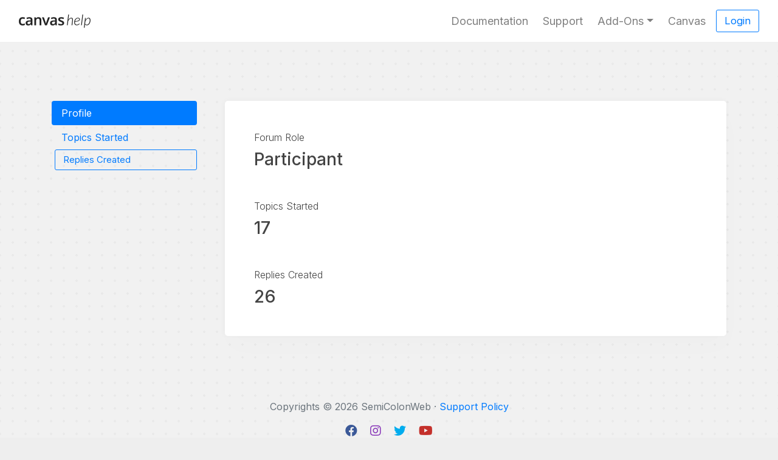

--- FILE ---
content_type: text/html; charset=UTF-8
request_url: https://support.semicolonweb.com/forums/users/borjapintor88/
body_size: 8429
content:
<!DOCTYPE html>
<html lang="en-US">
<head>

	<meta http-equiv="content-type" content="text/html; charset=UTF-8" />
	<meta name="author" content="SemiColonWeb" />

	<link rel="profile" href="https://gmpg.org/xfn/11" />
	<link rel="pingback" href="https://support.semicolonweb.com/xmlrpc.php" />
	<link rel="icon" href="https://support.semicolonweb.com/favicon-ico.png" type="image/png" sizes="32x32">

	<meta name="viewport" content="width=device-width, initial-scale=1" />

	<title>Canvas Support</title>
<meta name='robots' content='max-image-preview:large' />
	<style>img:is([sizes="auto" i], [sizes^="auto," i]) { contain-intrinsic-size: 3000px 1500px }</style>
	<link rel='dns-prefetch' href='//cdn.jsdelivr.net' />
<link rel='dns-prefetch' href='//stackpath.bootstrapcdn.com' />
<link rel='dns-prefetch' href='//cdnjs.cloudflare.com' />
<link rel='dns-prefetch' href='//www.googletagmanager.com' />
<link rel='dns-prefetch' href='//fonts.googleapis.com' />
<link rel="alternate" type="application/rss+xml" title="Canvas Support &raquo; Feed" href="https://support.semicolonweb.com/feed/" />
<link rel="alternate" type="application/rss+xml" title="Canvas Support &raquo; Comments Feed" href="https://support.semicolonweb.com/comments/feed/" />
<script type="text/javascript">
/* <![CDATA[ */
window._wpemojiSettings = {"baseUrl":"https:\/\/s.w.org\/images\/core\/emoji\/16.0.1\/72x72\/","ext":".png","svgUrl":"https:\/\/s.w.org\/images\/core\/emoji\/16.0.1\/svg\/","svgExt":".svg","source":{"concatemoji":"https:\/\/support.semicolonweb.com\/wp-includes\/js\/wp-emoji-release.min.js?ver=6.8.3"}};
/*! This file is auto-generated */
!function(s,n){var o,i,e;function c(e){try{var t={supportTests:e,timestamp:(new Date).valueOf()};sessionStorage.setItem(o,JSON.stringify(t))}catch(e){}}function p(e,t,n){e.clearRect(0,0,e.canvas.width,e.canvas.height),e.fillText(t,0,0);var t=new Uint32Array(e.getImageData(0,0,e.canvas.width,e.canvas.height).data),a=(e.clearRect(0,0,e.canvas.width,e.canvas.height),e.fillText(n,0,0),new Uint32Array(e.getImageData(0,0,e.canvas.width,e.canvas.height).data));return t.every(function(e,t){return e===a[t]})}function u(e,t){e.clearRect(0,0,e.canvas.width,e.canvas.height),e.fillText(t,0,0);for(var n=e.getImageData(16,16,1,1),a=0;a<n.data.length;a++)if(0!==n.data[a])return!1;return!0}function f(e,t,n,a){switch(t){case"flag":return n(e,"\ud83c\udff3\ufe0f\u200d\u26a7\ufe0f","\ud83c\udff3\ufe0f\u200b\u26a7\ufe0f")?!1:!n(e,"\ud83c\udde8\ud83c\uddf6","\ud83c\udde8\u200b\ud83c\uddf6")&&!n(e,"\ud83c\udff4\udb40\udc67\udb40\udc62\udb40\udc65\udb40\udc6e\udb40\udc67\udb40\udc7f","\ud83c\udff4\u200b\udb40\udc67\u200b\udb40\udc62\u200b\udb40\udc65\u200b\udb40\udc6e\u200b\udb40\udc67\u200b\udb40\udc7f");case"emoji":return!a(e,"\ud83e\udedf")}return!1}function g(e,t,n,a){var r="undefined"!=typeof WorkerGlobalScope&&self instanceof WorkerGlobalScope?new OffscreenCanvas(300,150):s.createElement("canvas"),o=r.getContext("2d",{willReadFrequently:!0}),i=(o.textBaseline="top",o.font="600 32px Arial",{});return e.forEach(function(e){i[e]=t(o,e,n,a)}),i}function t(e){var t=s.createElement("script");t.src=e,t.defer=!0,s.head.appendChild(t)}"undefined"!=typeof Promise&&(o="wpEmojiSettingsSupports",i=["flag","emoji"],n.supports={everything:!0,everythingExceptFlag:!0},e=new Promise(function(e){s.addEventListener("DOMContentLoaded",e,{once:!0})}),new Promise(function(t){var n=function(){try{var e=JSON.parse(sessionStorage.getItem(o));if("object"==typeof e&&"number"==typeof e.timestamp&&(new Date).valueOf()<e.timestamp+604800&&"object"==typeof e.supportTests)return e.supportTests}catch(e){}return null}();if(!n){if("undefined"!=typeof Worker&&"undefined"!=typeof OffscreenCanvas&&"undefined"!=typeof URL&&URL.createObjectURL&&"undefined"!=typeof Blob)try{var e="postMessage("+g.toString()+"("+[JSON.stringify(i),f.toString(),p.toString(),u.toString()].join(",")+"));",a=new Blob([e],{type:"text/javascript"}),r=new Worker(URL.createObjectURL(a),{name:"wpTestEmojiSupports"});return void(r.onmessage=function(e){c(n=e.data),r.terminate(),t(n)})}catch(e){}c(n=g(i,f,p,u))}t(n)}).then(function(e){for(var t in e)n.supports[t]=e[t],n.supports.everything=n.supports.everything&&n.supports[t],"flag"!==t&&(n.supports.everythingExceptFlag=n.supports.everythingExceptFlag&&n.supports[t]);n.supports.everythingExceptFlag=n.supports.everythingExceptFlag&&!n.supports.flag,n.DOMReady=!1,n.readyCallback=function(){n.DOMReady=!0}}).then(function(){return e}).then(function(){var e;n.supports.everything||(n.readyCallback(),(e=n.source||{}).concatemoji?t(e.concatemoji):e.wpemoji&&e.twemoji&&(t(e.twemoji),t(e.wpemoji)))}))}((window,document),window._wpemojiSettings);
/* ]]> */
</script>
<style id='wp-emoji-styles-inline-css' type='text/css'>

	img.wp-smiley, img.emoji {
		display: inline !important;
		border: none !important;
		box-shadow: none !important;
		height: 1em !important;
		width: 1em !important;
		margin: 0 0.07em !important;
		vertical-align: -0.1em !important;
		background: none !important;
		padding: 0 !important;
	}
</style>
<link rel='stylesheet' id='wp-block-library-css' href='https://support.semicolonweb.com/wp-includes/css/dist/block-library/style.min.css?ver=6.8.3' type='text/css' media='all' />
<style id='classic-theme-styles-inline-css' type='text/css'>
/*! This file is auto-generated */
.wp-block-button__link{color:#fff;background-color:#32373c;border-radius:9999px;box-shadow:none;text-decoration:none;padding:calc(.667em + 2px) calc(1.333em + 2px);font-size:1.125em}.wp-block-file__button{background:#32373c;color:#fff;text-decoration:none}
</style>
<style id='global-styles-inline-css' type='text/css'>
:root{--wp--preset--aspect-ratio--square: 1;--wp--preset--aspect-ratio--4-3: 4/3;--wp--preset--aspect-ratio--3-4: 3/4;--wp--preset--aspect-ratio--3-2: 3/2;--wp--preset--aspect-ratio--2-3: 2/3;--wp--preset--aspect-ratio--16-9: 16/9;--wp--preset--aspect-ratio--9-16: 9/16;--wp--preset--color--black: #000000;--wp--preset--color--cyan-bluish-gray: #abb8c3;--wp--preset--color--white: #ffffff;--wp--preset--color--pale-pink: #f78da7;--wp--preset--color--vivid-red: #cf2e2e;--wp--preset--color--luminous-vivid-orange: #ff6900;--wp--preset--color--luminous-vivid-amber: #fcb900;--wp--preset--color--light-green-cyan: #7bdcb5;--wp--preset--color--vivid-green-cyan: #00d084;--wp--preset--color--pale-cyan-blue: #8ed1fc;--wp--preset--color--vivid-cyan-blue: #0693e3;--wp--preset--color--vivid-purple: #9b51e0;--wp--preset--gradient--vivid-cyan-blue-to-vivid-purple: linear-gradient(135deg,rgba(6,147,227,1) 0%,rgb(155,81,224) 100%);--wp--preset--gradient--light-green-cyan-to-vivid-green-cyan: linear-gradient(135deg,rgb(122,220,180) 0%,rgb(0,208,130) 100%);--wp--preset--gradient--luminous-vivid-amber-to-luminous-vivid-orange: linear-gradient(135deg,rgba(252,185,0,1) 0%,rgba(255,105,0,1) 100%);--wp--preset--gradient--luminous-vivid-orange-to-vivid-red: linear-gradient(135deg,rgba(255,105,0,1) 0%,rgb(207,46,46) 100%);--wp--preset--gradient--very-light-gray-to-cyan-bluish-gray: linear-gradient(135deg,rgb(238,238,238) 0%,rgb(169,184,195) 100%);--wp--preset--gradient--cool-to-warm-spectrum: linear-gradient(135deg,rgb(74,234,220) 0%,rgb(151,120,209) 20%,rgb(207,42,186) 40%,rgb(238,44,130) 60%,rgb(251,105,98) 80%,rgb(254,248,76) 100%);--wp--preset--gradient--blush-light-purple: linear-gradient(135deg,rgb(255,206,236) 0%,rgb(152,150,240) 100%);--wp--preset--gradient--blush-bordeaux: linear-gradient(135deg,rgb(254,205,165) 0%,rgb(254,45,45) 50%,rgb(107,0,62) 100%);--wp--preset--gradient--luminous-dusk: linear-gradient(135deg,rgb(255,203,112) 0%,rgb(199,81,192) 50%,rgb(65,88,208) 100%);--wp--preset--gradient--pale-ocean: linear-gradient(135deg,rgb(255,245,203) 0%,rgb(182,227,212) 50%,rgb(51,167,181) 100%);--wp--preset--gradient--electric-grass: linear-gradient(135deg,rgb(202,248,128) 0%,rgb(113,206,126) 100%);--wp--preset--gradient--midnight: linear-gradient(135deg,rgb(2,3,129) 0%,rgb(40,116,252) 100%);--wp--preset--font-size--small: 13px;--wp--preset--font-size--medium: 20px;--wp--preset--font-size--large: 36px;--wp--preset--font-size--x-large: 42px;--wp--preset--spacing--20: 0.44rem;--wp--preset--spacing--30: 0.67rem;--wp--preset--spacing--40: 1rem;--wp--preset--spacing--50: 1.5rem;--wp--preset--spacing--60: 2.25rem;--wp--preset--spacing--70: 3.38rem;--wp--preset--spacing--80: 5.06rem;--wp--preset--shadow--natural: 6px 6px 9px rgba(0, 0, 0, 0.2);--wp--preset--shadow--deep: 12px 12px 50px rgba(0, 0, 0, 0.4);--wp--preset--shadow--sharp: 6px 6px 0px rgba(0, 0, 0, 0.2);--wp--preset--shadow--outlined: 6px 6px 0px -3px rgba(255, 255, 255, 1), 6px 6px rgba(0, 0, 0, 1);--wp--preset--shadow--crisp: 6px 6px 0px rgba(0, 0, 0, 1);}:where(.is-layout-flex){gap: 0.5em;}:where(.is-layout-grid){gap: 0.5em;}body .is-layout-flex{display: flex;}.is-layout-flex{flex-wrap: wrap;align-items: center;}.is-layout-flex > :is(*, div){margin: 0;}body .is-layout-grid{display: grid;}.is-layout-grid > :is(*, div){margin: 0;}:where(.wp-block-columns.is-layout-flex){gap: 2em;}:where(.wp-block-columns.is-layout-grid){gap: 2em;}:where(.wp-block-post-template.is-layout-flex){gap: 1.25em;}:where(.wp-block-post-template.is-layout-grid){gap: 1.25em;}.has-black-color{color: var(--wp--preset--color--black) !important;}.has-cyan-bluish-gray-color{color: var(--wp--preset--color--cyan-bluish-gray) !important;}.has-white-color{color: var(--wp--preset--color--white) !important;}.has-pale-pink-color{color: var(--wp--preset--color--pale-pink) !important;}.has-vivid-red-color{color: var(--wp--preset--color--vivid-red) !important;}.has-luminous-vivid-orange-color{color: var(--wp--preset--color--luminous-vivid-orange) !important;}.has-luminous-vivid-amber-color{color: var(--wp--preset--color--luminous-vivid-amber) !important;}.has-light-green-cyan-color{color: var(--wp--preset--color--light-green-cyan) !important;}.has-vivid-green-cyan-color{color: var(--wp--preset--color--vivid-green-cyan) !important;}.has-pale-cyan-blue-color{color: var(--wp--preset--color--pale-cyan-blue) !important;}.has-vivid-cyan-blue-color{color: var(--wp--preset--color--vivid-cyan-blue) !important;}.has-vivid-purple-color{color: var(--wp--preset--color--vivid-purple) !important;}.has-black-background-color{background-color: var(--wp--preset--color--black) !important;}.has-cyan-bluish-gray-background-color{background-color: var(--wp--preset--color--cyan-bluish-gray) !important;}.has-white-background-color{background-color: var(--wp--preset--color--white) !important;}.has-pale-pink-background-color{background-color: var(--wp--preset--color--pale-pink) !important;}.has-vivid-red-background-color{background-color: var(--wp--preset--color--vivid-red) !important;}.has-luminous-vivid-orange-background-color{background-color: var(--wp--preset--color--luminous-vivid-orange) !important;}.has-luminous-vivid-amber-background-color{background-color: var(--wp--preset--color--luminous-vivid-amber) !important;}.has-light-green-cyan-background-color{background-color: var(--wp--preset--color--light-green-cyan) !important;}.has-vivid-green-cyan-background-color{background-color: var(--wp--preset--color--vivid-green-cyan) !important;}.has-pale-cyan-blue-background-color{background-color: var(--wp--preset--color--pale-cyan-blue) !important;}.has-vivid-cyan-blue-background-color{background-color: var(--wp--preset--color--vivid-cyan-blue) !important;}.has-vivid-purple-background-color{background-color: var(--wp--preset--color--vivid-purple) !important;}.has-black-border-color{border-color: var(--wp--preset--color--black) !important;}.has-cyan-bluish-gray-border-color{border-color: var(--wp--preset--color--cyan-bluish-gray) !important;}.has-white-border-color{border-color: var(--wp--preset--color--white) !important;}.has-pale-pink-border-color{border-color: var(--wp--preset--color--pale-pink) !important;}.has-vivid-red-border-color{border-color: var(--wp--preset--color--vivid-red) !important;}.has-luminous-vivid-orange-border-color{border-color: var(--wp--preset--color--luminous-vivid-orange) !important;}.has-luminous-vivid-amber-border-color{border-color: var(--wp--preset--color--luminous-vivid-amber) !important;}.has-light-green-cyan-border-color{border-color: var(--wp--preset--color--light-green-cyan) !important;}.has-vivid-green-cyan-border-color{border-color: var(--wp--preset--color--vivid-green-cyan) !important;}.has-pale-cyan-blue-border-color{border-color: var(--wp--preset--color--pale-cyan-blue) !important;}.has-vivid-cyan-blue-border-color{border-color: var(--wp--preset--color--vivid-cyan-blue) !important;}.has-vivid-purple-border-color{border-color: var(--wp--preset--color--vivid-purple) !important;}.has-vivid-cyan-blue-to-vivid-purple-gradient-background{background: var(--wp--preset--gradient--vivid-cyan-blue-to-vivid-purple) !important;}.has-light-green-cyan-to-vivid-green-cyan-gradient-background{background: var(--wp--preset--gradient--light-green-cyan-to-vivid-green-cyan) !important;}.has-luminous-vivid-amber-to-luminous-vivid-orange-gradient-background{background: var(--wp--preset--gradient--luminous-vivid-amber-to-luminous-vivid-orange) !important;}.has-luminous-vivid-orange-to-vivid-red-gradient-background{background: var(--wp--preset--gradient--luminous-vivid-orange-to-vivid-red) !important;}.has-very-light-gray-to-cyan-bluish-gray-gradient-background{background: var(--wp--preset--gradient--very-light-gray-to-cyan-bluish-gray) !important;}.has-cool-to-warm-spectrum-gradient-background{background: var(--wp--preset--gradient--cool-to-warm-spectrum) !important;}.has-blush-light-purple-gradient-background{background: var(--wp--preset--gradient--blush-light-purple) !important;}.has-blush-bordeaux-gradient-background{background: var(--wp--preset--gradient--blush-bordeaux) !important;}.has-luminous-dusk-gradient-background{background: var(--wp--preset--gradient--luminous-dusk) !important;}.has-pale-ocean-gradient-background{background: var(--wp--preset--gradient--pale-ocean) !important;}.has-electric-grass-gradient-background{background: var(--wp--preset--gradient--electric-grass) !important;}.has-midnight-gradient-background{background: var(--wp--preset--gradient--midnight) !important;}.has-small-font-size{font-size: var(--wp--preset--font-size--small) !important;}.has-medium-font-size{font-size: var(--wp--preset--font-size--medium) !important;}.has-large-font-size{font-size: var(--wp--preset--font-size--large) !important;}.has-x-large-font-size{font-size: var(--wp--preset--font-size--x-large) !important;}
:where(.wp-block-post-template.is-layout-flex){gap: 1.25em;}:where(.wp-block-post-template.is-layout-grid){gap: 1.25em;}
:where(.wp-block-columns.is-layout-flex){gap: 2em;}:where(.wp-block-columns.is-layout-grid){gap: 2em;}
:root :where(.wp-block-pullquote){font-size: 1.5em;line-height: 1.6;}
</style>
<link rel='stylesheet' id='canvashelp-font-css' href='https://fonts.googleapis.com/css?family=Inter%3A300%2C400%2C500%2C700%2C900&#038;display=swap&#038;ver=1.0.9.3' type='text/css' media='all' />
<link rel='stylesheet' id='canvashelp-bootstrap-css' href='https://stackpath.bootstrapcdn.com/bootstrap/4.5.0/css/bootstrap.min.css?ver=1.0.9.3' type='text/css' media='all' />
<link rel='stylesheet' id='canvashelp-stylesheet-css' href='https://support.semicolonweb.com/wp-content/themes/canvas-help/style.css?ver=1.0.9.3' type='text/css' media='all' />
<link rel='stylesheet' id='canvashelp-prism-css' href='https://cdnjs.cloudflare.com/ajax/libs/prism/1.20.0/themes/prism.min.css?ver=1.0.9.3' type='text/css' media='all' />
<link rel='stylesheet' id='canvashelp-font-awesome-css' href='https://cdnjs.cloudflare.com/ajax/libs/font-awesome/5.14.0/css/all.min.css?ver=1.0.9.3' type='text/css' media='all' />
<script type="text/javascript" src="https://support.semicolonweb.com/wp-includes/js/jquery/jquery.min.js?ver=3.7.1" id="jquery-core-js"></script>
<script type="text/javascript" src="https://support.semicolonweb.com/wp-includes/js/jquery/jquery-migrate.min.js?ver=3.4.1" id="jquery-migrate-js"></script>

<!-- Google tag (gtag.js) snippet added by Site Kit -->
<!-- Google Analytics snippet added by Site Kit -->
<script type="text/javascript" src="https://www.googletagmanager.com/gtag/js?id=G-1FQKS6HW9F" id="google_gtagjs-js" async></script>
<script type="text/javascript" id="google_gtagjs-js-after">
/* <![CDATA[ */
window.dataLayer = window.dataLayer || [];function gtag(){dataLayer.push(arguments);}
gtag("set","linker",{"domains":["support.semicolonweb.com"]});
gtag("js", new Date());
gtag("set", "developer_id.dZTNiMT", true);
gtag("config", "G-1FQKS6HW9F");
/* ]]> */
</script>
<link rel="https://api.w.org/" href="https://support.semicolonweb.com/wp-json/" /><link rel="EditURI" type="application/rsd+xml" title="RSD" href="https://support.semicolonweb.com/xmlrpc.php?rsd" />
<meta name="generator" content="Site Kit by Google 1.170.0" /><link rel="preload" as="style" href="https://support.semicolonweb.com/wp-content/plugins/code-prettify/prettify/prettify.css" /><link rel="icon" href="https://support.semicolonweb.com/wp-content/uploads/2020/06/cropped-favicons-32x32.png" sizes="32x32" />
<link rel="icon" href="https://support.semicolonweb.com/wp-content/uploads/2020/06/cropped-favicons-192x192.png" sizes="192x192" />
<link rel="apple-touch-icon" href="https://support.semicolonweb.com/wp-content/uploads/2020/06/cropped-favicons-180x180.png" />
<meta name="msapplication-TileImage" content="https://support.semicolonweb.com/wp-content/uploads/2020/06/cropped-favicons-270x270.png" />
		<style type="text/css" id="wp-custom-css">
			body.bbpress {
background-image: repeating-radial-gradient(circle at center center, transparent 0px, transparent 13px,rgba(0,0,0,0.03) 13px, rgba(0,0,0,0.03) 24px,transparent 24px, transparent 62px,rgba(0,0,0,0.03) 62px, rgba(0,0,0,0.03) 96px),repeating-radial-gradient(circle at center center, rgb(241,241,241) 0px, rgb(241,241,241) 14px,rgb(241,241,241) 14px, rgb(241,241,241) 18px,rgb(241,241,241) 18px, rgb(241,241,241) 28px,rgb(241,241,241) 28px, rgb(241,241,241) 32px); background-size: 21px 21px;
}

.bbp-forums, .bbp-topics.shadow-sm,
.bbp-topic-form form.shadow-sm,
.bbp-body.shadow-sm,
.bbp-reply-form form.shadow-sm,
.bbp-topics.shadow-sm,
.bbp-user-section.shadow-sm,
.bbp-form.shadow-sm,
.bbp-search-results.shadow-sm,
.postid-21579 .card {
	border-radius: 5px !important;
	box-shadow: -0.0425rem 0 0.625rem 0 rgba(0,0,0,0.04),0.2125rem 1.25rem 2.5rem 0 rgba(0,0,0,0.01) !important;
}
.bbp-replies,
.bbp-body .hentry:last-child {
		border-radius: 0 0 5px 5px !important;
}

.bbp-forums, .bbp-topics .topic:last-child {
border-bottom: 0 !important;
	
}

.forum-titles > li {
	color: #AAA;
	font-size: 17px;
}

.bbp-pagination + .alert {
	margin-top: 20px;
}

.alert p {
	margin-bottom: 0px;
}

.bbp-pagination {
	margin-top: 3rem;
	margin-bottom: 3rem;
}

.bbp-pagination-links a, .bbp-topic-pagination a {
	border: 1px solid #DDD !important;
	background-color: #FFF;
}

.bbp-pagination-links a, .bbp-pagination-links span.current, .bbp-topic-pagination a {
    padding: 0.25rem 0.6rem;
	min-width: 30px;
		min-height: 20px;
	line-height: 1.5;
	text-align: center;
    margin: 0 3px;
    border-radius: 5px;
}

.page-numbers.dots {
	margin: 0 6px;
}

ul.topic .bbp-topic-last-activity small a {
	color: #999;
}

.bbp-topic-status .badge-secondary {
    color: #000;
    background-color: rgba(108, 117, 125, 10%);
}

.scw-docs-group-container {
    padding: 6rem 0px 3rem;
}

#scw-docs-header + .container {
	display: flex;
	-ms-display: flex;
	flex-direction: column;
	min-height: calc(100vh - 70px - 176px);
}
@media (min-width: 768px) {
	@supports ((position: -webkit-sticky) or (position: sticky)) {
		#bbp-user-navigation {
				top: 140px;
				position: -webkit-sticky;
				position: sticky;
		}
	}
	.admin-bar #scw-docs-header.sticky-top { top: 32px; }
}



@media (max-width: 767.98px) {
	
	.bbp-topics,
	#new-post{
		padding: 20px !important
	}	
	.bbp-body ul.topic,
	.forum-titles {
		flex-direction: column;
    align-items: flex-start !important;
		padding: 20px 0;
	}
	
	.bbp-body ul.topic .bbp-topic-title,
		.bbp-body ul.topic .bbp-topic-last-activity,
		.bbp-body ul.topic .bbp-topic-status,
		.forum-titles .bbp-topic-title,
		.forum-titles .bbp-topic-last-activity,
		.forum-titles .bbp-topic-status{
	-ms-flex: 0 0 100%;
    flex: 0 0 100%;
    max-width: 100%;
		text-align: left !important;
			padding-bottom: 0 !important;
	}
	
	.bbp-body ul.topic .bbp-topic-title a { font-size: 1.5rem !important; }
	
	.bbp-body ul.topic .bbp-topic-last-activity a,
	.bbp-body ul.topic .bbp-topic-last-activity a span { color: #555 !important;
		font-weight: 600;
	}
	
		.bbp-body ul.topic .bbp-topic-status,
	.forum-titles .bbp-topic-status{
						padding-bottom: 20px !important;
	}
	.bbp-reply-content {
		-ms-flex-preferred-size: 100%;
	flex-basis: 100%;
	}
	#bbpress-forums h1 {
		font-size: 1.5rem;
	}

	.reply a,
	.topic a {
  overflow-wrap: break-word;
  word-wrap: break-word;
  -webkit-hyphens: auto;
  -ms-hyphens: auto;
  -moz-hyphens: auto;
  hyphens: auto;
	}
}

body:not(.logged-in) .nav-item:last-child > .nav-link {
	color: #007bff;
	border: 1px solid #007bff;
	padding: .3rem .825rem;
	border-radius: 3px;
	margin-left: 5px;
	font-size: 93%;
	transition: all .2s;
}

body:not(.logged-in) .nav-item:last-child:hover > .nav-link {
		color: #FFF;
		background-color: #007bff;
}		</style>
		
<!-- Global site tag (gtag.js) - Google Analytics -->
<script async src="https://www.googletagmanager.com/gtag/js?id=UA-23255544-14"></script>
<script>
  window.dataLayer = window.dataLayer || [];
  function gtag(){dataLayer.push(arguments);}
  gtag('js', new Date());

  gtag('config', 'UA-23255544-14');
</script>

</head>

<body class="bbp-user-page single singular bbpress bbp-no-js wp-theme-canvas-help">

	<nav id="scw-docs-header" class="navbar sticky-top navbar-expand-lg navbar-light bg-white">
		<div class="container-fluid">
			<a class="navbar-brand" href="https://support.semicolonweb.com/">
				<img src="https://support.semicolonweb.com/wp-content/themes/canvas-help/images//canvashelp@2x.png" height="70" alt="Canvas Docs Logo">
			</a>
			<button class="navbar-toggler" type="button" data-toggle="collapse" data-target="#navbarSupportedContent" aria-controls="navbarSupportedContent" aria-expanded="false" aria-label="Toggle navigation">
				<span class="navbar-toggler-icon"></span>
			</button>

			<div class="collapse navbar-collapse" id="navbarSupportedContent">
				<ul id="menu-primary" class="navbar-nav ml-auto align-items-center"><li id="menu-item-20462" class="menu-item menu-item-type-custom menu-item-object-custom menu-item-20462 nav-item mx-1"><a target="_blank" rel="noopener noreferrer" href="http://docs.semicolonweb.com/" class="nav-link">Documentation</a></li>
<li id="menu-item-159" class="menu-item menu-item-type-post_type_archive menu-item-object-forum menu-item-159 nav-item mx-1"><a href="https://support.semicolonweb.com/forums/" class="nav-link">Support</a></li>
<li id="menu-item-30582" class="menu-item menu-item-type-custom menu-item-object-custom menu-item-has-children menu-item-30582 nav-item mx-1 dropdown"><a href="#" class="nav-link dropdown-toggle" role="button" data-toggle="dropdown" aria-haspopup="true" aria-expanded="true">Add-Ons</a>
<ul class="sub-menu dropdown-menu dropdown-menu-right">
	<li id="menu-item-30583" class="menu-item menu-item-type-custom menu-item-object-custom menu-item-30583"><a href="https://semicolon.lemonsqueezy.com/checkout/buy/6ce81774-df46-4728-b2b4-61e4b5a520e7" class="dropdown-item">Customization Services</a></li>
	<li id="menu-item-30584" class="menu-item menu-item-type-custom menu-item-object-custom menu-item-30584"><a href="https://semicolon.lemonsqueezy.com/checkout/buy/86fdc88f-ce65-46bf-91f1-51d091e1cb37" class="dropdown-item">Speed Optimization Services</a></li>
</ul>
</li>
<li id="menu-item-20463" class="menu-item menu-item-type-custom menu-item-object-custom menu-item-20463 nav-item mx-1"><a target="_blank" rel="noopener noreferrer" href="https://1.envato.market/c/1309643/480739/4415?u=https%3A%2F%2Fthemeforest.net%2Fcheckout%2Ffrom_item%2F9228123%3Flicense%3Dregular" class="nav-link">Canvas</a></li>
<li class="nav-item"><a class="nav-link" href="https://support.semicolonweb.com/wp-login.php?redirect_to=https%3A%2F%2Fsupport.semicolonweb.com%2Fforums%2Fusers%2Fborjapintor88">Login</a></li></ul>			</div>
		</div>
	</nav>


		<div class="container">
			<div class="row scw-docs-group-container">
				<div class="col-12">

				
<div id="bbpress-forums">

	
	<div id="bbp-user-wrapper" class="row">
		
	
	<div id="bbp-single-user-details" class="col-md-4 col-lg-3">
		<!-- <div id="bbp-user-avatar">

			<span class='vcard'>
				<a class="url fn n" href="https://support.semicolonweb.com/forums/users/borjapintor88/" title="borjapintor88" rel="me">
										<img src="https://public-assets.envato-static.com/assets/common/icons-buttons/default-user-b8d0c2225ee9d9e68b5d80cd0ed6b7800c0135da303b735b777ac5a39f778a69.jpg" class="avatar" alt="User Avatar">
				</a>
			</span>

		</div><!-- #author-avatar -->

		<div id="bbp-user-navigation">
			<ul class="nav nav-pills flex-column mr-0 mr-md-3 mb-5 mb-md-0">
				<li class="nav-item">
					<a class="url fn n nav-link active" href="https://support.semicolonweb.com/forums/users/borjapintor88/" title="borjapintor88&#039;s Profile" rel="me">Profile</a>
				</li>

				<li class="nav-item">
					<a class="nav-link " href="https://support.semicolonweb.com/forums/users/borjapintor88/topics/" title="borjapintor88&#039;s Topics Started">Topics Started</a>
				</li>

				<li class="nav-item">
					<a class="nav-link " href="https://support.semicolonweb.com/forums/users/borjapintor88/replies/" title="borjapintor88&#039;s Replies Created">Replies Created</a>
				</li>

				
				
			</ul>
		</div><!-- #bbp-user-navigation -->
	</div><!-- #bbp-single-user-details -->

	
		<div id="bbp-user-body" class="col-md-8 col-lg-9">
																		
	
	<div id="bbp-user-profile" class="bbp-user-profile">
		<h2 class="entry-title d-none">Profile</h2>
		<div class="bbp-user-section bg-white shadow-sm p-5">

			
			<div class="row">
				<div class="col-12">
					<p class="font-weight-lighter mb-0">Forum Role</p>
					<p class="h3 mt-2 mb-0">Participant</p>
				</div>
				<div class="col-12 mt-5">
					<p class="font-weight-lighter mb-0">Topics Started</p>
					<p class="h3 mt-2 mb-0">17</p>
				</div>
				<div class="col-12 mt-5">
					<p class="font-weight-lighter mb-0">Replies Created</p>
					<p class="h3 mt-2 mb-0">26</p>
				</div>

			
			</div>
		</div>
	</div><!-- #bbp-author-topics-started -->

			</div>
	</div>
</div>

				</div>
			</div>
		</div>

	<div class="container py-5">
<!-- 		<hr class="mb-4"> -->
		<div class="row text-center">
			<div class="col-12 mt-2">
				<p class="text-muted mb-3">Copyrights &copy; 2026 SemiColonWeb &middot; <a href="https://support.semicolonweb.com/support-policy/">Support Policy</a></p>
			</div>
			<div class="col-12">
				<a href="https://www.facebook.com/semicolonweb" target="_blank" class="d-inline-block h5 mx-2" style="color: #3B5998;"><i class="fab fa-facebook"></i></a>
				<a href="https://instagram.com/semicolonweb" target="_blank" class="d-inline-block h5 mx-2" style="color: #8A3AB9;"><i class="fab fa-instagram"></i></a>
				<a href="https://twitter.com/__SemiColon" target="_blank" class="d-inline-block h5 mx-2" style="color: #00ACEE;"><i class="fab fa-twitter"></i></a>
				<a href="https://www.youtube.com/semicolonweb" target="_blank" class="d-inline-block h5 mx-2" style="color: #C4302B;"><i class="fab fa-youtube"></i></a>
			</div>
		</div>
	</div>


    <!-- Go To Top
    ============================================= -->
    <div id="gotoTop" class="icon-angle-up"></div>

    <!-- Footer Scripts
    ============================================= -->
    <script type="speculationrules">
{"prefetch":[{"source":"document","where":{"and":[{"href_matches":"\/*"},{"not":{"href_matches":["\/wp-*.php","\/wp-admin\/*","\/wp-content\/uploads\/*","\/wp-content\/*","\/wp-content\/plugins\/*","\/wp-content\/themes\/canvas-help\/*","\/*\\?(.+)"]}},{"not":{"selector_matches":"a[rel~=\"nofollow\"]"}},{"not":{"selector_matches":".no-prefetch, .no-prefetch a"}}]},"eagerness":"conservative"}]}
</script>

<script type="text/javascript" id="bbp-swap-no-js-body-class">
	document.body.className = document.body.className.replace( 'bbp-no-js', 'bbp-js' );
</script>

<script type="text/javascript" src="https://support.semicolonweb.com/wp-content/plugins/bbpress/templates/default/js/editor.min.js?ver=2.6.14" id="bbpress-editor-js"></script>
<script type="text/javascript" id="code-prettify-js-before">
/* <![CDATA[ */
var codePrettifyLoaderBaseUrl = "https:\/\/support.semicolonweb.com\/wp-content\/plugins\/code-prettify\/prettify";
/* ]]> */
</script>
<script type="text/javascript" src="https://support.semicolonweb.com/wp-content/plugins/code-prettify/prettify/run_prettify.js?ver=1.4.0" id="code-prettify-js"></script>
<script type="text/javascript" src="https://cdn.jsdelivr.net/npm/popper.js@1.16.0/dist/umd/popper.min.js?ver=1.0.9.3" id="canvashelp-popper-js"></script>
<script type="text/javascript" src="https://stackpath.bootstrapcdn.com/bootstrap/4.5.0/js/bootstrap.min.js?ver=1.0.9.3" id="canvashelp-bootstrap-js"></script>
<script type="text/javascript" src="https://cdnjs.cloudflare.com/ajax/libs/prism/1.20.0/prism.min.js?ver=1.0.9.3" id="canvashelp-prism-core-js"></script>
<script type="text/javascript" src="https://cdnjs.cloudflare.com/ajax/libs/clipboard.js/2.0.4/clipboard.min.js?ver=1.0.9.3" id="canvashelp-clipboard-js"></script>

	<script>
		jQuery(document).ready(function($) {
			$('.clipboard-btn').tooltip({
				trigger: 'click',
				placement: 'top'
			});

			function setTooltip(btn, message) {
				$(btn).tooltip('hide').attr('data-original-title', message).tooltip('show');
			}

			function hideTooltip(btn) {
				setTimeout(function() {
					$(btn).tooltip('hide');
				}, 1000);
			}

			// Clipboard
			var clipboard = new ClipboardJS('.clipboard-btn', {
				target: function(trigger) {
					return $(trigger).parents('.canvashelp-pre-wrap').find('code')[0];
				}
			});

			clipboard.on('success', function(e) {
				setTooltip(e.trigger, 'Copied!');
				hideTooltip(e.trigger);
			});

			clipboard.on('error', function(e) {
				setTooltip(e.trigger, 'Failed!');
				hideTooltip(e.trigger);
			});

			$('[data-toggle="tooltip"]').tooltip();
			$('select#display_name').addClass('form-control');
		});
	</script>


<script defer src="https://static.cloudflareinsights.com/beacon.min.js/vcd15cbe7772f49c399c6a5babf22c1241717689176015" integrity="sha512-ZpsOmlRQV6y907TI0dKBHq9Md29nnaEIPlkf84rnaERnq6zvWvPUqr2ft8M1aS28oN72PdrCzSjY4U6VaAw1EQ==" data-cf-beacon='{"version":"2024.11.0","token":"0627f0b8b73941069bc19139e63db853","r":1,"server_timing":{"name":{"cfCacheStatus":true,"cfEdge":true,"cfExtPri":true,"cfL4":true,"cfOrigin":true,"cfSpeedBrain":true},"location_startswith":null}}' crossorigin="anonymous"></script>
</body>
</html><!--
Performance optimized by Redis Object Cache. Learn more: https://wprediscache.com

Retrieved 787 objects (99 KB) from Redis using Predis (v2.4.0).
-->
